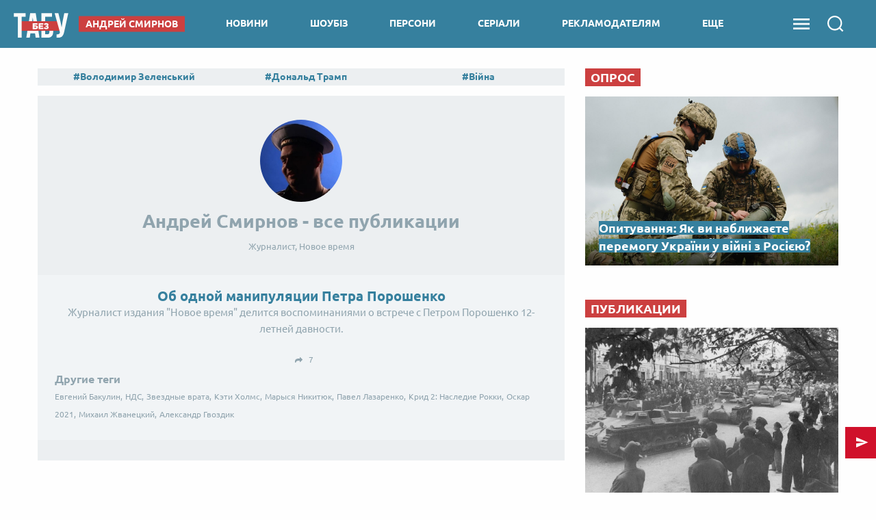

--- FILE ---
content_type: text/html; charset=UTF-8
request_url: https://beztabu.net/andrej-smirnov_t6847
body_size: 8610
content:
<!doctype html>
<html class="no-js" lang="en">
<head>
    <meta charset="utf-8">
    <meta http-equiv="x-ua-compatible" content="ie=edge">
    <meta name="viewport" content="width=device-width, initial-scale=1.0">
    <!--favicon-->
<link rel="shortcut icon" href="/assets/images/favicons/favicon.ico"/>
<link rel="apple-touch-icon" sizes="57x57" href="/assets/images/favicons/apple-touch-icon-57x57.png"/>
<link rel="apple-touch-icon" sizes="60x60" href="/assets/images/favicons/apple-touch-icon-60x60.png"/>
<link rel="apple-touch-icon" sizes="72x72" href="/assets/images/favicons/apple-touch-icon-72x72.png"/>
<link rel="apple-touch-icon" sizes="76x76" href="/assets/images/favicons/apple-touch-icon-76x76.png"/>
<link rel="apple-touch-icon" sizes="114x114" href="/assets/images/favicons/apple-touch-icon-114x114.png"/>
<link rel="apple-touch-icon" sizes="120x120" href="/assets/images/favicons/apple-touch-icon-120x120.png"/>
<link rel="apple-touch-icon" sizes="144x144" href="/assets/images/favicons/apple-touch-icon-144x144.png"/>
<link rel="apple-touch-icon" sizes="152x152" href="/assets/images/favicons/apple-touch-icon-152x152.png"/>
<link rel="apple-touch-icon" sizes="180x180" href="/assets/images/favicons/apple-touch-icon-180x180.png"/>
<link rel="icon" type="image/png" sizes="192x192"  href="/assets/images/favicons/android-icon-192x192.png"/>
<link rel="icon" type="image/png" sizes="32x32" href="/assets/images/favicons/favicon-32x32.png"/>
<link rel="icon" type="image/png" sizes="96x96" href="/assets/images/favicons/favicon-96x96.png"/>
<link rel="icon" type="image/png" sizes="16x16" href="/assets/images/favicons/favicon-16x16.png"/>
<link rel="manifest" href="/assets/images/favicons/manifest.json">
<meta name="msapplication-TileColor" content="#ffffff">
<meta name="msapplication-TileImage" content="/assets/images/favicons/ms-icon-144x144.png"/>
<meta name="theme-color" content="#ffffff">
<!--favicon-end-->

                    <script></script>
    
    <link rel="stylesheet" href="/assets/css/app.min.css?v=8">

    <script src="/assets/js/lib.top.min.js?v=8"></script>

         <title>Андрей Смирнов читайте мнение | Все публикации автора на сайте Без Табу</title>
     <meta name="title" content="Андрей Смирнов читайте мнение | Все публикации автора на сайте Без Табу"/>
     <meta name="description" content="Мнение автора Андрей Смирнов на портале Без Табу. Биография, новости, публикации. Оперативное обновление информации."/>

     <link rel="canonical" href="https://beztabu.net/andrej-smirnov_t6847"/>
     
 
     
  
            <meta property="og:title" content="Андрей Смирнов"/>
        <meta property="og:description" content="Украинская политика - новости, анализ и комментарии. Андрей Смирнов"/>
        <meta property="og:site_name" content="Андрей Смирнов - новости"/>
        <meta property="og:type" content="website"/>
        <meta property="og:image" content="https://beztabu.net/assets/images/logo.png"/>
        <meta property="fb:admins" content="100002197865474"/>
        <meta property="fb:app_id" content="252382338457552"/>
        <meta property="fb:pages" content="1770207246543325"/>
        
    <!-- Google Tag Manager -->
<noscript><iframe src="//www.googletagmanager.com/ns.html?id=GTM-WBTPQS"
                  height="0" width="0" style="display:none;visibility:hidden"></iframe></noscript>
<script>(function(w,d,s,l,i){w[l]=w[l]||[];w[l].push({'gtm.start':
            new Date().getTime(),event:'gtm.js'});var f=d.getElementsByTagName(s)[0],
            j=d.createElement(s),dl=l!='dataLayer'?'&l='+l:'';j.async=true;j.src=
            '//www.googletagmanager.com/gtm.js?id='+i+dl;f.parentNode.insertBefore(j,f);
    })(window,document,'script','dataLayer','GTM-WBTPQS');</script>
<!-- End Google Tag Manager -->
            <script src="https://cdn.gravitec.net/storage/c85987e72f199e207f1730cb3104452b/client.js" async></script>
        <script async src="https://cdn.oma.media/delivery.js"></script>
        
</head>

<body>
    <!-- ontheio -->
    <script async src="https://cdn.onthe.io/io.js/a0bXiTIypLpq"></script>
    <script>
    window._io_config = window._io_config || {};
    window._io_config["0.2.0"] = window._io_config["0.2.0"] || [];
    window._io_config["0.2.0"].push({
        page_url: window.location.href,
        page_url_canonical: "https://beztabu.net/andrej-smirnov_t6847",
        page_title: "Андрей Смирнов читайте мнение | Все публикации автора на сайте Без Табу",
        page_type: "default",
        page_language: "ru"
    });
    </script>
    <!-- End ontheio -->
    
<script>
    var dfpAdSlots = [];
</script>

    <header>
    <div class="column small-4 medium-3 hide-for-large">
        <div class="side-menu"></div>
    </div>
    <div class="column small-4 medium-6 large-3 large-offset-0 medium-offset-1 small-offset-2 logo-wrapper">
                <a href="/" class="logo-link"> <img src="../assets/images/logo.svg" class="main-logo"></a>

                                                
                    <nav class="tag-link">
                <div class="news-category">Андрей Смирнов</div>
            </nav>
        
                
    </div>

    <div class="navigation column show-for-large large-7 text-center">
        
    
        
                                
        <nav>
        <a 
                href="/novini_t4952"
                class="" id="category_1">
            новини
        </a>
        </nav>

        
    

    
        
                                
        <nav>
        <a 
                href="/shoubiz_t7103"
                class="" id="category_3">
            шоубіз
        </a>
        </nav>

        
    

    
        
                                
        <nav>
        <a 
                href="https://beztabu.net/personi"
                class="" id="category_88">
            персони
        </a>
        </nav>

        
    

    
        
                                
        <nav>
        <a 
                href="https://beztabu.net/top-serials"
                class="" id="category_93">
            серіали
        </a>
        </nav>

        
    

    
        
                                
        <nav>
        <a 
                href="/advertiser"
                class="" id="category_96">
            рекламодателям
        </a>
        </nav>

        
    

    
                    <nav class="more-category"><a class="">ЕЩЕ</a>
            </nav>
            <div class="sub-menu-wrapper">
            <div class="sub-menu">
        
                                                                            
        
        <a 
                href="https://beztabu.net/tele-show"
                class="sub-menu-item" id="category_89">
            шоу
        </a>
        

        
    

    
        
                                                                            
        
        <a 
                href="/kino_t6755"
                class="sub-menu-item" id="category_65">
            кіно
        </a>
        

        
    

    
        
                                                                            
        
        <a 
                href="https://beztabu.net/partii"
                class="sub-menu-item" id="category_92">
            партії
        </a>
        

                    </div>
            </div>
        
    
    </div>


    <div id="search-start-btn" class="sandwich-search-group column ">
        <div class="sandwich-menu"></div>
        <div class="search-icon"></div>

            </div>

</header>

<div class="side-menu-block hide-for-large side-hide">

    <div class="navigation text-center">
        
    
        
                                
        <nav>
        <a 
                href="/novini_t4952"
                class="" id="category_1">
            новини
        </a>
        </nav>

        
    

    
        
                                
        <nav>
        <a 
                href="/shoubiz_t7103"
                class="" id="category_3">
            шоубіз
        </a>
        </nav>

        
    

    
        
                                
        <nav>
        <a 
                href="https://beztabu.net/personi"
                class="" id="category_88">
            персони
        </a>
        </nav>

        
    

    
        
                                
        <nav>
        <a 
                href="https://beztabu.net/top-serials"
                class="" id="category_93">
            серіали
        </a>
        </nav>

        
    

    
        
                                
        <nav>
        <a 
                href="/advertiser"
                class="" id="category_96">
            рекламодателям
        </a>
        </nav>

        
    

    
                    <nav class="more-category"><a class="">ЕЩЕ</a>
            </nav>
            <div class="sub-menu-wrapper">
            <div class="sub-menu">
        
                                                                            
        
        <a 
                href="https://beztabu.net/tele-show"
                class="sub-menu-item" id="category_89">
            шоу
        </a>
        

        
    

    
        
                                                                            
        
        <a 
                href="/kino_t6755"
                class="sub-menu-item" id="category_65">
            кіно
        </a>
        

        
    

    
        
                                                                            
        
        <a 
                href="https://beztabu.net/partii"
                class="sub-menu-item" id="category_92">
            партії
        </a>
        

                    </div>
            </div>
        
    
    </div>

</div>

<div class="full-page-menu">
    <div class="close"></div>
    <ul class="nav-block">

                    <li class="nav-lvl1">
                <a 
                        href="/novini_t4952">
                    Новини
                </a>

                <ul class="nav-lvl2">
                                            <li>
                            <a 
                                    href="/ukraina_t5229">
                                Україна
                            </a>
                        </li>
                                            <li>
                            <a 
                                    href="/mir_t5878">
                                Світ
                            </a>
                        </li>
                                            <li>
                            <a 
                                    href="/politika_t7561">
                                Політика
                            </a>
                        </li>
                                            <li>
                            <a 
                                    href="/sobytiya_t7562">
                                Події
                            </a>
                        </li>
                                            <li>
                            <a 
                                    href="/publikacii_t4946">
                                Аналітика
                            </a>
                        </li>
                                            <li>
                            <a 
                                    href="/rosiya_t5024">
                                Росія
                            </a>
                        </li>
                                            <li>
                            <a 
                                    href="/ekonomika_t4982">
                                Економіка
                            </a>
                        </li>
                                            <li>
                            <a 
                                    href="/tehnologii_t6311">
                                Технології
                            </a>
                        </li>
                                            <li>
                            <a 
                                    href="/sport_t5156">
                                Спорт
                            </a>
                        </li>
                                    </ul>
            </li>
                    <li class="nav-lvl1">
                <a 
                        href="/shoubiz_t7103">
                    Шоубіз
                </a>

                <ul class="nav-lvl2">
                                            <li>
                            <a 
                                    href="/novosti-serialov_t8467">
                                Серіали online
                            </a>
                        </li>
                                            <li>
                            <a 
                                    href="/holostyak-11_t9690">
                                Холостяк
                            </a>
                        </li>
                                            <li>
                            <a 
                                    href="/mastershef_t7318">
                                МастерШеф
                            </a>
                        </li>
                                            <li>
                            <a 
                                    href="/narechena-dlya-tata_t8317">
                                Наречена для тата 3
                            </a>
                        </li>
                                            <li>
                            <a 
                                    href="/vid-pacanki-do-panyanki-5_t8165">
                                Від пацанки до панянки
                            </a>
                        </li>
                                            <li>
                            <a 
                                    href="/zvezdy_t7577">
                                Селебріті
                            </a>
                        </li>
                                            <li>
                            <a 
                                    href="/golos-krayini-10_t7189">
                                Голос країни
                            </a>
                        </li>
                                            <li>
                            <a 
                                    href="/zvazheni-ta-shchaslivi-9_t7339">
                                Зважені та щасливі
                            </a>
                        </li>
                                            <li>
                            <a 
                                    href="/top-model-po-ukrainski_t7976">
                                Топ-модель по-українськи
                            </a>
                        </li>
                                            <li>
                            <a 
                                    href="/h-faktor-10_t7275">
                                Х-Фактор
                            </a>
                        </li>
                                            <li>
                            <a 
                                    href="/tanci-z-zirkami_t7323">
                                Танці з зірками
                            </a>
                        </li>
                                    </ul>
            </li>
                    <li class="nav-lvl1">
                <a 
                        href="https://beztabu.net/personi">
                    Персони
                </a>

                <ul class="nav-lvl2">
                                    </ul>
            </li>
                    <li class="nav-lvl1">
                <a 
                        href="https://beztabu.net/top-serials">
                    Серіали
                </a>

                <ul class="nav-lvl2">
                                    </ul>
            </li>
                    <li class="nav-lvl1">
                <a 
                        href="/advertiser">
                    Рекламодателям
                </a>

                <ul class="nav-lvl2">
                                    </ul>
            </li>
                    <li class="nav-lvl1">
                <a 
                        href="https://beztabu.net/tele-show">
                    Шоу
                </a>

                <ul class="nav-lvl2">
                                    </ul>
            </li>
                    <li class="nav-lvl1">
                <a 
                        href="/kino_t6755">
                    Кіно
                </a>

                <ul class="nav-lvl2">
                                            <li>
                            <a 
                                    href="/recenzii_t8441">
                                Рецензії
                            </a>
                        </li>
                                            <li>
                            <a 
                                    href="/oskar-2023_t9828">
                                Оскар
                            </a>
                        </li>
                                            <li>
                            <a 
                                    href="/marvel_t7822">
                                Marvel
                            </a>
                        </li>
                                            <li>
                            <a 
                                    href="/novosti-kino_t8466">
                                Новини кіно
                            </a>
                        </li>
                                    </ul>
            </li>
                    <li class="nav-lvl1">
                <a 
                        href="https://beztabu.net/partii">
                    Партії
                </a>

                <ul class="nav-lvl2">
                                    </ul>
            </li>
            </ul>

    <div class="social-group">
        <a target="_blank" class="social facebook" href="https://www.facebook.com/beztabu.ua/"></a>
        <a target="_blank" class="social twitter" href="https://twitter.com/UABezTabu"></a>
        <a target="_blank" class="social telegram" href="https://t.me/beztabu"></a>
        <a target="_blank" class="social rss" href="/rssAll.xml"></a>
    </div>
</div>

<div class="full-page-search">
    <div class="close"></div>
    <div class="row">
        <div class="column">
            <form action="" class="search-form">
                <input id="solr-news-search" type="text" placeholder="Поиск" class="form-text" autocomplete="off">
                <div class="form-submit"></div>
            </form>
        </div>
    </div>

    <div class="search-results-brief">
    
    
    
    </div>


</div>

    <!-- /113579682/radio24_mobileBranding -->
<script>
    var showOverlayAdv = true;

    function initMobileBranding() {

        if (adCore.isSmallerThan(641)) {
            adCore.defineDfpSlot({
                'name': '/113579682/beztabu_mobileBranding',
                'sizes': [[1, 1], [2, 2], [1, 2]],
                'id': 'div-gpt-ad-1479289373107-0',
                'targeting': [
                    ['pageType', adCore.getPageName()]
                ],
                'callback': function (e) {
                    if (!e.isEmpty) {
                        if (e.size[0] === 2 && e.size[1] === 2) {
                            var branding = document.getElementById('mobile-branding'),
                                header = document.getElementsByTagName('header')[0];
                            header.style.position = 'absolute';
                            document.getElementsByClassName('side-menu')[0].style.position = 'absolute';
                            branding.style.position = 'relative';
                            branding.style.display = 'block';
                            branding.style.zIndex = '999999';
                            branding.style.height = Math.round(window.innerWidth / 1.9) + 20 + 'px'; // height of video 16:9 depending on device width

                            document.addEventListener('stickyVideoBrandingEnd', function () {
                                branding.style.display = 'none';
                                header.style.position = 'fixed';
                                document.getElementsByClassName('side-menu')[0].style.position = 'fixed';
                                setTimeout(function () {
                                    var afterVideoImage = document.querySelector('header > img');
                                    if (afterVideoImage) {
                                        afterVideoImage.style.top = '70px';
                                        document.getElementsByClassName('row')[0].style.marginTop = afterVideoImage.clientHeight.toString() + "px";
                                    }
                                }, 100);
                                setTimeout(function () {
                                    document.removeEventListener('stickyVideoBrandingEnd', () => {
                                        console.log('event handled')
                                    });
                                    initMobileBanner(showOverlayAdv);
                                    showOverlayAdv = false;
                                }, 2000);
                            });

                            window.addEventListener('scroll', function (e) {
                                if (window.scrollY > 0) {
                                    header.style.position = 'fixed';
                                    branding.style.position = 'fixed';
                                    branding.style.left = '0px';
                                    branding.style.right = '0px';
                                    branding.style.top = '70px';
                                } else if (window.scrollY === 0) {
                                    if (branding.style.display !== 'none') {
                                        header.style.position = 'absolute';
                                        branding.style.display = 'block';
                                        branding.style.position = 'relative';
                                        branding.style.top = '0px';
                                    }
                                }
                            });

                        } else if (e.size[0] === 1 && e.size[1] === 1) {
                            window.addEventListener("scroll", advScrollListener);

                            var mobile_branding = document.getElementById('mobile-branding');
                            mobile_branding.style.display = 'block';
                            mobile_branding.style.borderBottom = '3px solid #0c4a72';
                            var smallImage = document.querySelector('header > img');
                            if (smallImage) {
                                smallImage.style.zIndex = '101';
                                smallImage.style.top = '70px';
                            }
                        } else if (e.size[0] === 1 && e.size[1] === 2) {
                            advScrollListener();
                            document.addEventListener("MobileBrandingSmallBannerShowed", function () {
                                document.getElementById('mobileBrandingSmallBannerWrapper').style.position = "fixed";
                            });
                            // document.addEventListener("MobileBrandingSmallBannerClosed", function () {
                            //     contentWrapper.style.paddingTop = rightColPadding + 'px'
                            // });
                            // document.addEventListener("MobileBrandingBigBannerHidden", function () {
                            //     console.log("MobileBrandingBigBannerHidden");
                            // });
                        }
                    } else {
                        hideMobileBrandingPlace();
                        initMobileBanner(showOverlayAdv);
                    }
                }
            });

            googletag.cmd.push(function () {
                googletag.display('div-gpt-ad-1479289373107-0');
            });
        }
    }

    function hideMobileBrandingPlace() {
        var mobileBrandingPlace = document.getElementById('mobileBrandingPlace');
        if (mobileBrandingPlace !== null) {
            mobileBrandingPlace.style.display = 'none'
        }
    }

    function initMobileBanner(showOverlayAdv) {
        if (!showOverlayAdv) {
            return;
        }
        adCore.defineDfpSlot({
            'name': '/56301415/bezTabu_320x50',
            'sizes': [[1, 1], [320, 50]],
            'id': 'div-gpt-ad-1474010090373-0',
            'targeting': [
                ['pageType', adCore.getPageName()]
            ],
            'callback': function (e) {
                if (!e.isEmpty) {
                    document.getElementById('bezTabu_320x50').style.display = 'block';
                    if (e.size[0] === 1) {
                        $('#mobile-320-ad-close').hide();
                    }
                }
            }
        });

        googletag.cmd.push(function () {
            googletag.display('div-gpt-ad-1474010090373-0');
        });
    }

    function advScrollListener() {
        if (window.scrollY > 300 && showOverlayAdv) {
            initMobileBanner(showOverlayAdv);
            showOverlayAdv = false;
        }
    }
</script>


<div id="mobile-branding">
    <div id="mobile-branding-wrapper" style="height: 0px">
        <div id='div-gpt-ad-1479289373107-0'></div>
    </div>
</div>

<script data-cfasync="false">
    if (window.innerWidth < 640) {
        document.addEventListener("DOMContentLoaded", function () {
            let headerQuerySelector = '#search-start-btn';
            if (document.getElementById('mobileBrandingPlace') === null) {
                let mobileBrandingWrapper = document.createElement('div');
                mobileBrandingWrapper.id = 'mobileBrandingPlace';
                mobileBrandingWrapper.style.zIndex = 9;
                document.querySelector(headerQuerySelector).after(mobileBrandingWrapper)
            }
            window.mobileBrandingConfig = {
                mobileBrandingPlace: '#mobileBrandingPlace',
                headerHeight: 70,
                isHeaderSticky: true,
                headerQuerySelector: headerQuerySelector
            }

            initMobileBranding();
        })
    }
</script>    <div id="bezTabu_320x50" class="mobile-320-ad">
    <div id="mobile-320-ad-close">close</div>
    <div id='div-gpt-ad-1474010090373-0'></div>
</div>

<script>
    $('#mobile-320-ad-close').click(function () {
        $('#bezTabu_320x50').hide();
    });
</script>


    <div class="row">
        <div class="columns large-8">
            <div class="top-tags-wrapper">
    <a class="tags-title " href="/top_t5"></a><div class="top-tags">
                    <a href="/volodimir-zelenskij_t7430"
               class="tags">Володимир Зеленський</a>
                    <a href="/donald-tramp_t5168"
               class="tags">Дональд Трамп</a>
                    <a href="/vijna_t5040"
               class="tags">Війна</a>
                    <a href="/irina-farion_t9174"
               class="tags">Ірина Фаріон</a>
                    <a href="/mobilizaciya_t5601"
               class="tags">Мобілізація</a>
                    <a href="/dosye_t9311"
               class="tags">Досьє</a>
                    <a href="/vibori-u-ssha_t6372"
               class="tags">Вибори у США</a>
            </div>
</div>
            <div class="blogs-wrapper">

                <div class="blog-block title">
                    <a href="/andrej-smirnov_t6847">
                        <div class="blog-photo bg-img"
                             style="background-image: url(https://beztabu.net/uploads/120x120_DIR/tags_images/2017/01/1735fd3f8e57ef26757b0cfd63d2da5fc7987aa5.jpg)">

                        </div>

                        <div class="blog-author"><h1>Андрей Смирнов - все публикации</h1></div>
                                                    <div class="blog-author-position">Журналист, Новое время</div>
                                            </a>
                    
                </div>
                                    <div class="blog-block columns">
                        <a href="/ob-odnoj-manipulyacii-petra-poroshenko_n13437" >
                            <div class="blog-title">
                                <div class="vertical-center">
                                    Об одной манипуляции Петра Порошенко
                                    <div class="blog-subtitle">
                                        Журналист издания &quot;Новое время&quot; делится воспоминаниями о встрече с Петром Порошенко 12-летней давности.
                                    </div>
                                </div>
                            </div>
                            <ul class="blog-statistic">
                                                                                                    <li class="shared">7</li>
                                                            </ul>
                        </a>
                    </div>
                
                

                                    <div class="tags-wrapper">
    <div class="tags-title">Другие теги</div>
            <a class="tags-description" href="/evgenij-bakulin_t7486"
           class="tags">Евгений Бакулин,</a>
            <a class="tags-description" href="/nds_t7047"
           class="tags">НДС,</a>
            <a class="tags-description" href="/zvezdnye-vrata_t7669"
           class="tags">Звездные врата,</a>
            <a class="tags-description" href="/keti-holms_t7904"
           class="tags">Кэти Холмс,</a>
            <a class="tags-description" href="/marysya-nikityuk_t8542"
           class="tags">Марыся Никитюк,</a>
            <a class="tags-description" href="/pavel-lazarenko_t5256"
           class="tags">Павел Лазаренко,</a>
            <a class="tags-description" href="/krid-2-nasledie-rokki_t8731"
           class="tags">Крид 2: Наследие Рокки,</a>
            <a class="tags-description" href="/oskar-2021_t9741"
           class="tags">Оскар 2021,</a>
            <a class="tags-description" href="/mihail-zhvaneckij_t8823"
           class="tags">Михаил Жванецкий,</a>
            <a class="tags-description" href="/aleksandr-gvozdik_t8710"
           class="tags">Александр Гвоздик</a>
    </div>
                            </div>
        </div>
        <div class="columns large-4">

            <div class="adv-300 hide-for-medium-down" id="bezTabu_300x250_bottom" style="display: none;">
                <div class="wrapper">
                    <script>
    if(adCore.isLargerThan(1000)) {
        adCore.defineDfpSlot({
            'name': '/56301415/bezTabu_300x250_bottom',
            'sizes': [[300, 600], [300, 250]],
            'id': 'div-gpt-ad-1464272098125-0',
            'targeting': adCore.targeting.getAll(),
            'callback': function(e) {
                if(!e.isEmpty) {
                    document.getElementById('bezTabu_300x250_bottom').style.display = 'block';
                }
            }
        });
    }
</script>

<div id='div-gpt-ad-1464272098125-0'>
    <script type='text/javascript'>
        if (adCore.isLargerThan(1000)) {
            googletag.cmd.push(function() { googletag.display('div-gpt-ad-1464272098125-0'); });
        }
    </script>
</div>

                </div>
            </div>

                            <div class="question-wrapper">
                    <a href="#"><div class="blue replace-h3">Опрос</div></a>
                    <a href="/opituvannya-yak-vi-nablizhayete-peremogu-ukrayini-u-vijni-z-rosiyeyu_n74456" 
                       class="news-block">
                        <div class="news-image">
                            <img src="https://beztabu.net/uploads/370x208_DIR/media_news/2025/10/68e667e65fa0b546754313.jpeg"
                                 title="Все буде Україна - 1"
                                 alt="Все буде Україна - фото 1">
                            <ul class="statistic">
                                <li class="news-time">18.03.2022, <span>13:16</span></li>
                                                                                                                                                                </ul>
                        </div>
                        <div class="news-title">
                        <span>
                 Опитування: Як ви наближаєте перемогу України у війні з Росією?
                        </span>
                        </div>
                    </a>
                </div>
                                    <a href="#"><div class="replace-h3">Публикации</div></a>

            <div class="publication-wrapper row small-up-1 ">
                    <a href="/pershij-den-vijni-koli-druga-svitova-prijshla-v-ukrayinu_n26971" 
       class="news-block column   ">
        <div class="news-image">
            <img src="https://beztabu.net/uploads/370x208_DIR/media_news/2017/09/3e11c99a2531350c338dbadf1694a86cd7e597b1.jpg"
                 title="Танки Вермахту на вулицях Львова - 1"
                 alt="Танки Вермахту на вулицях Львова - фото 1">
            <ul class="statistic">
                                                                                </ul>
        </div>
        <div class="news-title">
            Перший день війни: Коли Друга світова прийшла до України
        </div>
        <div class="news-time">01.09.2025, <span>10:22</span></div>
    </a>
    <a href="/150-dnej-russkogo-vtorzheniya-eta-vojna-ne-mozhet-zakonchitsya-nashim-porazheniem_n74856" 
       class="news-block column   ">
        <div class="news-image">
            <img src="https://beztabu.net/uploads/370x208_DIR/media_news/2022/07/62dda718cbef4384625540.jpeg"
                 title="Победа будет за нами - 1"
                 alt="Победа будет за нами - фото 1">
            <ul class="statistic">
                                                                                </ul>
        </div>
        <div class="news-title">
            150 дней русского вторжения: эта война не может закончиться нашим поражением
        </div>
        <div class="news-time">24.07.2022, <span>23:06</span></div>
    </a>
    <a href="/ukrayina--kandidat-v-chleni-yes-shcho-ce-znachit_n74765" 
       class="news-block column   ">
        <div class="news-image">
            <img src="https://beztabu.net/uploads/370x208_DIR/media_news/2022/06/62b55c2dc4fe6119944912.jpg"
                 title="Європа та Україна знову разом - 1"
                 alt="Європа та Україна знову разом - фото 1">
            <ul class="statistic">
                                                                                </ul>
        </div>
        <div class="news-title">
            Україна – кандидат в члени ЄС: що це значить
        </div>
        <div class="news-time">24.06.2022, <span>09:40</span></div>
    </a>
            </div>

            <div class="adv-300 hide-for-medium-down" id="bezTabu_300x250_bottom" style="display: none;">
                <div class="wrapper">
                    <script>
    if(adCore.isLargerThan(1000)) {
        adCore.defineDfpSlot({
            'name': '/56301415/bezTabu_300x250_bottom',
            'sizes': [[300, 600], [300, 250]],
            'id': 'div-gpt-ad-1464272098125-0',
            'targeting': adCore.targeting.getAll(),
            'callback': function(e) {
                if(!e.isEmpty) {
                    document.getElementById('bezTabu_300x250_bottom').style.display = 'block';
                }
            }
        });
    }
</script>

<div id='div-gpt-ad-1464272098125-0'>
    <script type='text/javascript'>
        if (adCore.isLargerThan(1000)) {
            googletag.cmd.push(function() { googletag.display('div-gpt-ad-1464272098125-0'); });
        }
    </script>
</div>

                </div>
            </div>

        </div>
    </div>

<footer>
    <div class="row">
                                <div class="column small-6 medium-4 large-3">
            <a href="/" class="logo"></a>

            <div class="social-group column small-12">
                <a target="_blank" class="social facebook" href="https://www.facebook.com/beztabu.ua/"></a>
                <a target="_blank" class="social twitter" href="https://twitter.com/UABezTabu"></a>
                <a target="_blank" class="social rss" href="/rssAll.xml"></a>
            </div>
        </div>

        <div class="navigation column small-6 medium-8 large-9">
            
    

    

    

    

    

    
        </div>

        <div class="copyrights column small-12 medium-8 large-9">
            <div class="copyright-text"></div>

                        <script>
                $(function () {
                    new fGetContents({
                        selector: '.copyright-text',
                        type: 'footerCopyright',
                        replaceText: [{'textFrom':'{CURRENT_YEAR}',
                            'textTo':(new Date()).getFullYear()},
                            {'textFrom': '{RULES_LINK}', 'textTo': '/rules'},
                            {'textFrom': '{COPY_LINK}', 'textTo': '/copyrights'},
                            {'textFrom': '{ADV_LINK}', 'textTo': '/advertiser'
                            }]
                    });

                });
            </script>
        </div>
    </div>

</footer>


    <script src="/assets/js/lib.min.js?v=8"></script>
    <script src="/assets/js/app.min.js?v=8"></script>
    <script src="/bundles/search/js/search.js?v=8" type="text/javascript"></script>

    <script>
        new Search({
            'searchUrl': "/search/news",
            'searchInput': $('#solr-news-search'),
        });
    </script>

<script>
    if( typeof dfpAdSlots === 'undefined'){
        var dfpAdSlots = [];
    }
    if (adCore.isLargerThan(1200)) {
        dfpAdSlots['brandingAdSlot'] = adCore.defineDfpSlot({
            'name': '/56301415/bezTabu_branding',
            'sizes': [1, 1],
            'id': 'div-gpt-ad-1465981329789-0',
            'targeting': adCore.targeting.getAll(),
            'callback': function (e) {
                if (e.isEmpty) {
                    if (adCore.isLargerThan(1320)) {
                        $('body').addClass('branding-mode');
                        adCore.defineDfpSlot({
                            'name': '/56301415/beztabu_160x600_sticky_left',
                            'sizes': [[160, 600], [120, 600]],
                            'id': 'div-gpt-ad-1584534448791-0',
                            'targeting': adCore.targeting.getAll(),
                            'callback': function () {}
                        });
                        googletag.cmd.push(function() { googletag.display('div-gpt-ad-1584534448791-0'); });

                        adCore.defineDfpSlot({
                            'name': '/56301415/beztabu_160x600_sticky_right',
                            'sizes': [[160, 600], [120, 600]],
                            'id': 'div-gpt-ad-1584534493205-0',
                            'targeting': adCore.targeting.getAll(),
                            'callback': function () {}
                        });
                        googletag.cmd.push(function() { googletag.display('div-gpt-ad-1584534493205-0'); });
                    }
                } else {
                    dfpAdSlots['brandingAdSlot'] = e.slot;
                }
            }
        });
    }
</script>

<div class="adv-container">
    <div class="row">
        <div id="branding_wrap" class="bending_wrap"></div>
    </div>
</div> 

<div id='div-gpt-ad-1465981329789-0'>
    <script type='text/javascript'>
        if (adCore.isLargerThan(1200)) {
            googletag.cmd.push(function () {
                googletag.display('div-gpt-ad-1465981329789-0');
            });
        }
    </script>
</div>

<div class="adv-container">
    <div id="branding-wrapp" class="branding-wrapp">
        <div class="google-left-img">
            <div id="google-left-bg-image" style="width: 160px; height: 600px; position: fixed;">
                <!-- /56301415/beztabu_160x600_sticky_left -->
                <div id='div-gpt-ad-1584534448791-0'>
                </div>
            </div>
        </div>
        <div class="google-right-img">
            <div id="google-right-bg-image" style="width: 160px; height: 600px; position: fixed;">
                <!-- /56301415/beztabu_160x600_sticky_right -->
                <div id='div-gpt-ad-1584534493205-0'>
                </div>
            </div>
        </div>
    </div>
</div>
<!-- end branding for beztabu.net -->



    <!--feedback widget -->
    <div class="widget-trigger-6">
    <div class="UNI-feedback-trigger">
        <div class="UNI-title">Надіслати відгук</div>
    </div>
</div>

<!-- EMBED CODE START -->
<div id="feedback-widget-6"></div>
<div id="feedback-widget-ctrl-enter-6"></div>
<script src="https://feedback.luxnet.ua/js/feedback_init.js?v=8"></script>
<script src="https://feedback.luxnet.ua/js/html2canvas.js?v=8"></script>
<script src="https://feedback.luxnet.ua/js/swfobject.js?v=8"></script>
<!-- EMBED CODE END -->

<script>
    new FeedbackWidget({
        siteId: 6,
        elem: "#feedback-widget-6",
        elemCtrlEnter: "#feedback-widget-ctrl-enter-6",
        trigger: ".widget-trigger-6",
        host: "https://feedback.luxnet.ua",
        newsId: '0',
        isAdBlock: false,
        ctrlEnterEnable: true,
        readOnlyCtrlEnter: false
    });
</script>    <!--/feedback widget -->

</body>
</html>


--- FILE ---
content_type: text/html; charset=utf-8
request_url: https://www.google.com/recaptcha/api2/aframe
body_size: 267
content:
<!DOCTYPE HTML><html><head><meta http-equiv="content-type" content="text/html; charset=UTF-8"></head><body><script nonce="Jq-6GtKlruSHliZWi0HAhA">/** Anti-fraud and anti-abuse applications only. See google.com/recaptcha */ try{var clients={'sodar':'https://pagead2.googlesyndication.com/pagead/sodar?'};window.addEventListener("message",function(a){try{if(a.source===window.parent){var b=JSON.parse(a.data);var c=clients[b['id']];if(c){var d=document.createElement('img');d.src=c+b['params']+'&rc='+(localStorage.getItem("rc::a")?sessionStorage.getItem("rc::b"):"");window.document.body.appendChild(d);sessionStorage.setItem("rc::e",parseInt(sessionStorage.getItem("rc::e")||0)+1);localStorage.setItem("rc::h",'1768684696704');}}}catch(b){}});window.parent.postMessage("_grecaptcha_ready", "*");}catch(b){}</script></body></html>

--- FILE ---
content_type: application/javascript; charset=utf-8
request_url: https://fundingchoicesmessages.google.com/f/AGSKWxUAVmq27hw5kFh_-EUTeRyFW6ErSNiVxV5Npca_l24F1wBIgTOrONE3xd7rNLX8yOZij9V5LuuYlcjfHAbumLrPquK3NVS7TM5sa3CG01DPy26DHmC6r6DuC8jx_8aBNK3rUJMlTTcSS_N3h8i8_XNCnNWXrafflY5zZxQwIpT857KKakWdzRjAQHti/_/468xads./ad_filler./ads/pop./adsx728./msnpopup4.
body_size: -1291
content:
window['bcb1ec49-c4bb-4834-8e81-5cfde4f7436e'] = true;

--- FILE ---
content_type: image/svg+xml
request_url: https://beztabu.net/assets/images/icons/questions.svg
body_size: 593
content:
<?xml version="1.0" encoding="utf-8"?>
<!-- Generator: Adobe Illustrator 21.1.0, SVG Export Plug-In . SVG Version: 6.00 Build 0)  -->
<svg version="1.1" id="Layer_1" xmlns="http://www.w3.org/2000/svg" xmlns:xlink="http://www.w3.org/1999/xlink" x="0px" y="0px"
	 viewBox="0 0 51 33" style="enable-background:new 0 0 51 33;" xml:space="preserve">
<style type="text/css">
	.st0{fill:#36809E;}
	.st1{fill:#FFFFFF;}
</style>
<title>questions</title>
<desc>Created with Sketch.</desc>
<g id="Symbols">
	<g id="tests-copy-3">
		<g id="questions">
			<rect id="Rectangle-39" y="0" class="st0" width="51" height="33"/>
			<path id="Oval-5" class="st0" d="M25.5,31c8,0,14.5-6.5,14.5-14.5S33.5,2,25.5,2S11,8.5,11,16.5S17.5,31,25.5,31z"/>
			<path id="_x3F_" class="st1" d="M22.3,20.1h0.5h3.5h0.5v-0.5v-0.8c0-0.2,0-0.4,0.1-0.6c0-0.1,0.1-0.3,0.2-0.4
				c0.1-0.2,0.3-0.3,0.5-0.5c0.2-0.2,0.5-0.4,0.9-0.7c0.5-0.4,0.9-0.8,1.3-1.1c0.4-0.4,0.7-0.8,1-1.2c0.3-0.4,0.5-0.9,0.6-1.3
				c0.1-0.5,0.2-1,0.2-1.6c0-0.8-0.1-1.5-0.4-2.1c0,0,0-0.1,0-0.1c-0.3-0.7-0.7-1.2-1.3-1.7c-0.6-0.5-1.2-0.8-2-1
				C26.9,6.1,26.1,6,25.1,6c-0.5,0-1,0-1.5,0.1c-0.5,0.1-1,0.2-1.5,0.4c-0.5,0.2-1,0.3-1.4,0.5c-0.5,0.2-0.9,0.4-1.3,0.6L19,7.9
				l0.2,0.4l1.3,2.9l0.2,0.5l0.5-0.2c0.7-0.4,1.4-0.7,2.1-0.9c0.6-0.2,1.2-0.3,1.8-0.3c0.6,0,1,0.1,1.2,0.3c0.2,0.2,0.4,0.5,0.4,0.9
				c0,0.3,0,0.5-0.1,0.7c-0.1,0.2-0.1,0.4-0.3,0.6c-0.1,0.2-0.3,0.4-0.5,0.6c-0.2,0.2-0.5,0.5-0.9,0.8c-0.4,0.3-0.8,0.7-1.1,1
				c-0.3,0.3-0.6,0.7-0.8,1.1c-0.2,0.4-0.4,0.8-0.5,1.2c-0.1,0.4-0.2,0.8-0.2,1.3v1V20.1z M21.8,24.1c0,0.5,0.1,0.9,0.2,1.2
				c0.1,0.3,0.4,0.6,0.6,0.9c0.3,0.2,0.6,0.4,0.9,0.5c0.3,0.1,0.7,0.1,1.1,0.1c0.4,0,0.7,0,1-0.1c0.3-0.1,0.6-0.3,0.9-0.5
				c0.3-0.2,0.5-0.5,0.6-0.9c0.2-0.3,0.2-0.8,0.2-1.2c0-0.5-0.1-0.9-0.2-1.2c-0.2-0.4-0.4-0.6-0.6-0.9c-0.3-0.2-0.6-0.4-0.9-0.5
				c-0.3-0.1-0.7-0.1-1-0.1c-0.4,0-0.7,0-1,0.1c-0.4,0.1-0.7,0.3-0.9,0.5c-0.3,0.2-0.5,0.5-0.6,0.9C21.9,23.2,21.8,23.6,21.8,24.1
				L21.8,24.1z"/>
		</g>
	</g>
</g>
</svg>


--- FILE ---
content_type: image/svg+xml
request_url: https://beztabu.net/assets/images/icons/share.svg
body_size: 1618
content:
<?xml version="1.0" encoding="UTF-8" standalone="no"?>
<svg width="16px" height="33px" viewBox="0 0 16 33" version="1.1" xmlns="http://www.w3.org/2000/svg" xmlns:xlink="http://www.w3.org/1999/xlink">
    <!-- Generator: Sketch 3.8 (29681) - http://www.bohemiancoding.com/sketch -->
    <title>share</title>
    <desc>Created with Sketch.</desc>
    <defs></defs>
    <g id="Page-1" stroke="none" stroke-width="1" fill="none" fill-rule="evenodd">
        <g id="share">
            <path d="M12.8834483,3.31875397 L9.74055122,0.118780237 C9.66278558,0.0396007093 9.57074392,0 9.46434023,0 C9.35793654,0 9.26583038,0.0396007093 9.18812924,0.118780237 C9.1103636,0.198003546 9.07142704,0.29176244 9.07142704,0.400078807 L9.07142704,2.00006567 L7.6964351,2.00006567 C4.77853593,2.00006567 2.98827075,2.83967076 2.32523108,4.51883715 C2.10840319,5.07709989 2,5.77093321 2,6.60009632 C2,7.29171866 2.25987096,8.23127777 2.77956988,9.41881745 C2.7918249,9.44804186 2.81323894,9.49793131 2.843984,9.56874849 C2.87470755,9.6395219 2.9022921,9.70202053 2.92684514,9.75624439 C2.95148419,9.8103369 2.97810123,9.85617653 3.00671778,9.89363193 C3.05578087,9.9644929 3.11309997,10 3.17858909,10 C3.2399717,10 3.28806728,9.97918172 3.32287585,9.93752326 C3.35759841,9.89588669 3.37499194,9.84374247 3.37499194,9.78139708 C3.37499194,9.74378845 3.36987493,9.68866706 3.35961941,9.61570456 C3.34938539,9.54274206 3.34424688,9.49390337 3.34424688,9.46886014 C3.32375735,9.18563517 3.31352333,8.92918281 3.31352333,8.70018169 C3.31352333,8.27937217 3.34938539,7.90227885 3.42093752,7.5689674 C3.49259715,7.23559029 3.59181982,6.94711149 3.71871305,6.70333399 C3.84558477,6.45946893 4.00922156,6.24920645 4.20979542,6.07210875 C4.41028327,5.89501105 4.62612216,5.75026816 4.85733357,5.63774874 C5.08858798,5.52520742 5.36071396,5.43665857 5.67377601,5.37210219 C5.98681657,5.30752392 6.30189963,5.26271316 6.61908969,5.23769182 C6.93627975,5.21267048 7.29537339,5.20023642 7.6964351,5.20023642 L9.07142704,5.20023642 L9.07142704,6.80026707 C9.07142704,6.90858344 9.1102776,7.00236422 9.18797874,7.08149997 C9.26580888,7.16059193 9.35785054,7.20023642 9.46418973,7.20023642 C9.57057192,7.20023642 9.66267808,7.16059193 9.74055122,7.08149997 L12.8833838,3.88141678 C12.9611494,3.80223725 13,3.70852214 13,3.60018388 C12.9999785,3.49186752 12.9611494,3.39808673 12.8834483,3.31875397 L12.8834483,3.31875397 Z" id="Shape" fill="#90A4AE"></path>
            <path d="M11.2507812,18.1695625 C11.13775,18.0565312 11.0039687,18 10.8493125,18 C10.6946562,18 10.5607812,18.0565312 10.4478437,18.1695625 C10.3348125,18.2826562 10.2782187,18.4165 10.2782187,18.571125 L10.2782187,20.8551562 L8.2796875,20.8551562 C4.0385625,20.8551562 1.4364375,22.0537187 0.47271875,24.4507812 C0.1575625,25.2477187 0,26.2381875 0,27.4218437 C0,28.4091562 0.37771875,29.7504062 1.13309375,31.4456562 C1.15090625,31.487375 1.18203125,31.5585937 1.22671875,31.6596875 C1.271375,31.7607187 1.31146875,31.8499375 1.34715625,31.9273437 C1.38296875,32.0045625 1.42165625,32.07 1.46325,32.1234687 C1.5345625,32.224625 1.617875,32.2753125 1.7130625,32.2753125 C1.80228125,32.2753125 1.8721875,32.2455937 1.92278125,32.186125 C1.97325,32.1266875 1.99853125,32.05225 1.99853125,31.96325 C1.99853125,31.9095625 1.99109375,31.830875 1.9761875,31.7267187 C1.9613125,31.6225625 1.95384375,31.5528437 1.95384375,31.5170937 C1.9240625,31.1127812 1.9091875,30.7466875 1.9091875,30.4197812 C1.9091875,29.8190625 1.9613125,29.28075 2.0653125,28.8049375 C2.16946875,28.3290312 2.3136875,27.9172187 2.498125,27.5692187 C2.68253125,27.2210937 2.920375,26.9209375 3.21190625,26.668125 C3.5033125,26.4153125 3.81703125,26.2086875 4.15309375,26.0480625 C4.48921875,25.8874062 4.88475,25.761 5.33978125,25.6688437 C5.79478125,25.5766562 6.25275,25.5126875 6.71378125,25.4769687 C7.1748125,25.44125 7.69675,25.4235 8.2796875,25.4235 L10.2782187,25.4235 L10.2782187,27.7075937 C10.2782187,27.8622187 10.3346875,27.9960937 10.447625,28.1090625 C10.56075,28.2219687 10.6945312,28.2785625 10.8490937,28.2785625 C11.0037187,28.2785625 11.1375937,28.2219687 11.2507812,28.1090625 L15.8188437,23.5408437 C15.931875,23.4278125 15.9883437,23.2940312 15.9883437,23.139375 C15.9883125,22.98475 15.931875,22.850875 15.8189375,22.737625 L11.2507812,18.1695625 Z" id="Shape" fill="#FFFFFF"></path>
        </g>
    </g>
</svg>

--- FILE ---
content_type: application/x-javascript
request_url: https://beztabu.net/bundles/search/js/search.js?v=8
body_size: 150
content:
function Search(options) {

    var searchUrl = options.searchUrl,
        searchInput = options.searchInput;

    $('#search-start-btn').click(function () {
        searchInput.focus();
    });

    var delay = (function () {
        var timer = 0;
        return function (callback, ms) {
            clearTimeout(timer);
            timer = setTimeout(callback, ms);
        };
    })();

    searchInput.keyup(function () {
        delay(function () {
            search();
        }, 250);
    });

    //prevent form submit
    $(document).on('submit', 'form.search-form', function () {
        return false;
    });

    function search() {
        var words = searchInput.val();

        if (words !== '') {
            $.get(searchUrl + '/' + words, function () {

            }).done(function (data) {

                resultsClear();
                showResult(data.html);

                pushSearchToPiwik(data.numFound, words)

            }).fail(function (data) {
                console.info(data);
            });
        } else {
            resultsClear();
        }
    }

    function resultsClear() {
        $('.search-results-item').remove();
    }

    function showResult(html) {
        $('.full-page-search').append(html);
    }

    function pushSearchToPiwik(numFound, searchText) {
        if (typeof _paq !== 'undefined') {
            _paq.push(['trackSiteSearch', searchText, false, numFound]);
        }
    }
}